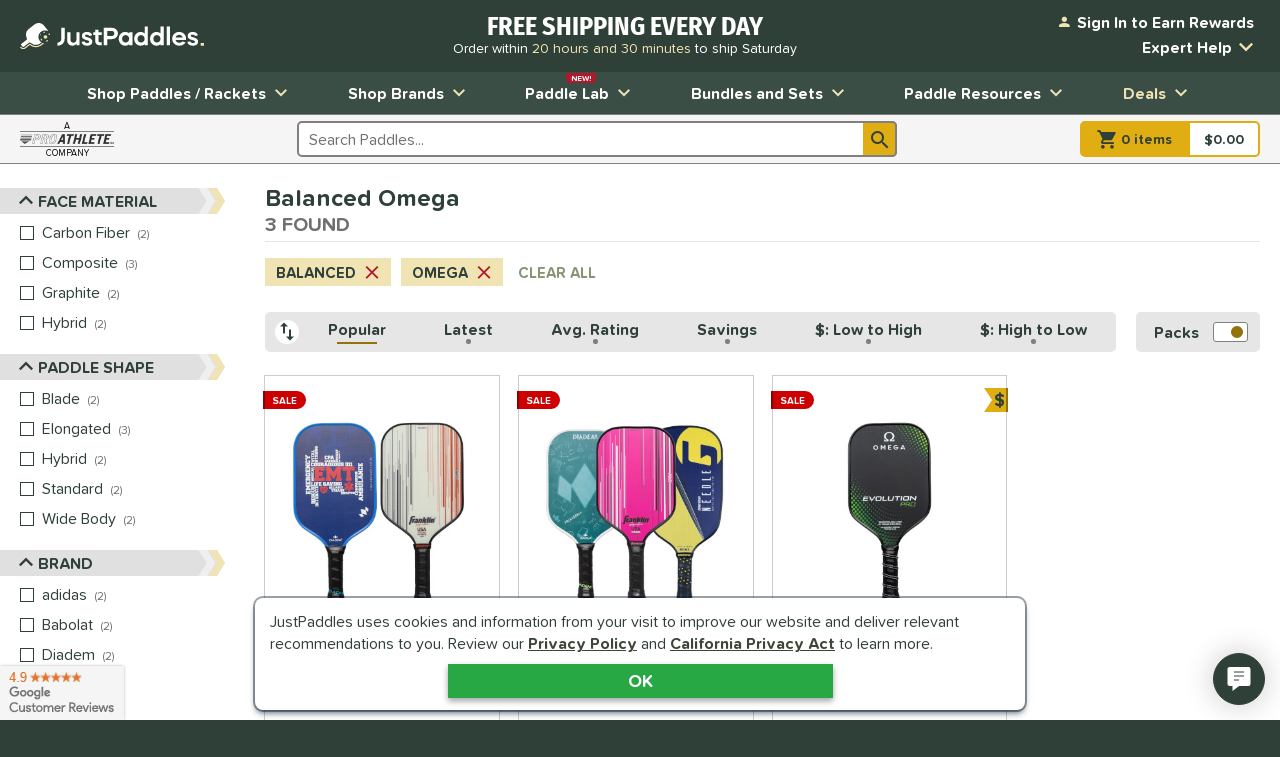

--- FILE ---
content_type: text/html; charset=utf-8
request_url: https://www.google.com/recaptcha/api2/anchor?ar=1&k=6LdsYNUaAAAAAFsUjhsrX1kXGzW5sAKF6-tl3O5O&co=aHR0cHM6Ly93d3cuanVzdHBhZGRsZXMuY29tOjQ0Mw..&hl=en&v=PoyoqOPhxBO7pBk68S4YbpHZ&size=invisible&anchor-ms=20000&execute-ms=30000&cb=4qaobqfsfsce
body_size: 48613
content:
<!DOCTYPE HTML><html dir="ltr" lang="en"><head><meta http-equiv="Content-Type" content="text/html; charset=UTF-8">
<meta http-equiv="X-UA-Compatible" content="IE=edge">
<title>reCAPTCHA</title>
<style type="text/css">
/* cyrillic-ext */
@font-face {
  font-family: 'Roboto';
  font-style: normal;
  font-weight: 400;
  font-stretch: 100%;
  src: url(//fonts.gstatic.com/s/roboto/v48/KFO7CnqEu92Fr1ME7kSn66aGLdTylUAMa3GUBHMdazTgWw.woff2) format('woff2');
  unicode-range: U+0460-052F, U+1C80-1C8A, U+20B4, U+2DE0-2DFF, U+A640-A69F, U+FE2E-FE2F;
}
/* cyrillic */
@font-face {
  font-family: 'Roboto';
  font-style: normal;
  font-weight: 400;
  font-stretch: 100%;
  src: url(//fonts.gstatic.com/s/roboto/v48/KFO7CnqEu92Fr1ME7kSn66aGLdTylUAMa3iUBHMdazTgWw.woff2) format('woff2');
  unicode-range: U+0301, U+0400-045F, U+0490-0491, U+04B0-04B1, U+2116;
}
/* greek-ext */
@font-face {
  font-family: 'Roboto';
  font-style: normal;
  font-weight: 400;
  font-stretch: 100%;
  src: url(//fonts.gstatic.com/s/roboto/v48/KFO7CnqEu92Fr1ME7kSn66aGLdTylUAMa3CUBHMdazTgWw.woff2) format('woff2');
  unicode-range: U+1F00-1FFF;
}
/* greek */
@font-face {
  font-family: 'Roboto';
  font-style: normal;
  font-weight: 400;
  font-stretch: 100%;
  src: url(//fonts.gstatic.com/s/roboto/v48/KFO7CnqEu92Fr1ME7kSn66aGLdTylUAMa3-UBHMdazTgWw.woff2) format('woff2');
  unicode-range: U+0370-0377, U+037A-037F, U+0384-038A, U+038C, U+038E-03A1, U+03A3-03FF;
}
/* math */
@font-face {
  font-family: 'Roboto';
  font-style: normal;
  font-weight: 400;
  font-stretch: 100%;
  src: url(//fonts.gstatic.com/s/roboto/v48/KFO7CnqEu92Fr1ME7kSn66aGLdTylUAMawCUBHMdazTgWw.woff2) format('woff2');
  unicode-range: U+0302-0303, U+0305, U+0307-0308, U+0310, U+0312, U+0315, U+031A, U+0326-0327, U+032C, U+032F-0330, U+0332-0333, U+0338, U+033A, U+0346, U+034D, U+0391-03A1, U+03A3-03A9, U+03B1-03C9, U+03D1, U+03D5-03D6, U+03F0-03F1, U+03F4-03F5, U+2016-2017, U+2034-2038, U+203C, U+2040, U+2043, U+2047, U+2050, U+2057, U+205F, U+2070-2071, U+2074-208E, U+2090-209C, U+20D0-20DC, U+20E1, U+20E5-20EF, U+2100-2112, U+2114-2115, U+2117-2121, U+2123-214F, U+2190, U+2192, U+2194-21AE, U+21B0-21E5, U+21F1-21F2, U+21F4-2211, U+2213-2214, U+2216-22FF, U+2308-230B, U+2310, U+2319, U+231C-2321, U+2336-237A, U+237C, U+2395, U+239B-23B7, U+23D0, U+23DC-23E1, U+2474-2475, U+25AF, U+25B3, U+25B7, U+25BD, U+25C1, U+25CA, U+25CC, U+25FB, U+266D-266F, U+27C0-27FF, U+2900-2AFF, U+2B0E-2B11, U+2B30-2B4C, U+2BFE, U+3030, U+FF5B, U+FF5D, U+1D400-1D7FF, U+1EE00-1EEFF;
}
/* symbols */
@font-face {
  font-family: 'Roboto';
  font-style: normal;
  font-weight: 400;
  font-stretch: 100%;
  src: url(//fonts.gstatic.com/s/roboto/v48/KFO7CnqEu92Fr1ME7kSn66aGLdTylUAMaxKUBHMdazTgWw.woff2) format('woff2');
  unicode-range: U+0001-000C, U+000E-001F, U+007F-009F, U+20DD-20E0, U+20E2-20E4, U+2150-218F, U+2190, U+2192, U+2194-2199, U+21AF, U+21E6-21F0, U+21F3, U+2218-2219, U+2299, U+22C4-22C6, U+2300-243F, U+2440-244A, U+2460-24FF, U+25A0-27BF, U+2800-28FF, U+2921-2922, U+2981, U+29BF, U+29EB, U+2B00-2BFF, U+4DC0-4DFF, U+FFF9-FFFB, U+10140-1018E, U+10190-1019C, U+101A0, U+101D0-101FD, U+102E0-102FB, U+10E60-10E7E, U+1D2C0-1D2D3, U+1D2E0-1D37F, U+1F000-1F0FF, U+1F100-1F1AD, U+1F1E6-1F1FF, U+1F30D-1F30F, U+1F315, U+1F31C, U+1F31E, U+1F320-1F32C, U+1F336, U+1F378, U+1F37D, U+1F382, U+1F393-1F39F, U+1F3A7-1F3A8, U+1F3AC-1F3AF, U+1F3C2, U+1F3C4-1F3C6, U+1F3CA-1F3CE, U+1F3D4-1F3E0, U+1F3ED, U+1F3F1-1F3F3, U+1F3F5-1F3F7, U+1F408, U+1F415, U+1F41F, U+1F426, U+1F43F, U+1F441-1F442, U+1F444, U+1F446-1F449, U+1F44C-1F44E, U+1F453, U+1F46A, U+1F47D, U+1F4A3, U+1F4B0, U+1F4B3, U+1F4B9, U+1F4BB, U+1F4BF, U+1F4C8-1F4CB, U+1F4D6, U+1F4DA, U+1F4DF, U+1F4E3-1F4E6, U+1F4EA-1F4ED, U+1F4F7, U+1F4F9-1F4FB, U+1F4FD-1F4FE, U+1F503, U+1F507-1F50B, U+1F50D, U+1F512-1F513, U+1F53E-1F54A, U+1F54F-1F5FA, U+1F610, U+1F650-1F67F, U+1F687, U+1F68D, U+1F691, U+1F694, U+1F698, U+1F6AD, U+1F6B2, U+1F6B9-1F6BA, U+1F6BC, U+1F6C6-1F6CF, U+1F6D3-1F6D7, U+1F6E0-1F6EA, U+1F6F0-1F6F3, U+1F6F7-1F6FC, U+1F700-1F7FF, U+1F800-1F80B, U+1F810-1F847, U+1F850-1F859, U+1F860-1F887, U+1F890-1F8AD, U+1F8B0-1F8BB, U+1F8C0-1F8C1, U+1F900-1F90B, U+1F93B, U+1F946, U+1F984, U+1F996, U+1F9E9, U+1FA00-1FA6F, U+1FA70-1FA7C, U+1FA80-1FA89, U+1FA8F-1FAC6, U+1FACE-1FADC, U+1FADF-1FAE9, U+1FAF0-1FAF8, U+1FB00-1FBFF;
}
/* vietnamese */
@font-face {
  font-family: 'Roboto';
  font-style: normal;
  font-weight: 400;
  font-stretch: 100%;
  src: url(//fonts.gstatic.com/s/roboto/v48/KFO7CnqEu92Fr1ME7kSn66aGLdTylUAMa3OUBHMdazTgWw.woff2) format('woff2');
  unicode-range: U+0102-0103, U+0110-0111, U+0128-0129, U+0168-0169, U+01A0-01A1, U+01AF-01B0, U+0300-0301, U+0303-0304, U+0308-0309, U+0323, U+0329, U+1EA0-1EF9, U+20AB;
}
/* latin-ext */
@font-face {
  font-family: 'Roboto';
  font-style: normal;
  font-weight: 400;
  font-stretch: 100%;
  src: url(//fonts.gstatic.com/s/roboto/v48/KFO7CnqEu92Fr1ME7kSn66aGLdTylUAMa3KUBHMdazTgWw.woff2) format('woff2');
  unicode-range: U+0100-02BA, U+02BD-02C5, U+02C7-02CC, U+02CE-02D7, U+02DD-02FF, U+0304, U+0308, U+0329, U+1D00-1DBF, U+1E00-1E9F, U+1EF2-1EFF, U+2020, U+20A0-20AB, U+20AD-20C0, U+2113, U+2C60-2C7F, U+A720-A7FF;
}
/* latin */
@font-face {
  font-family: 'Roboto';
  font-style: normal;
  font-weight: 400;
  font-stretch: 100%;
  src: url(//fonts.gstatic.com/s/roboto/v48/KFO7CnqEu92Fr1ME7kSn66aGLdTylUAMa3yUBHMdazQ.woff2) format('woff2');
  unicode-range: U+0000-00FF, U+0131, U+0152-0153, U+02BB-02BC, U+02C6, U+02DA, U+02DC, U+0304, U+0308, U+0329, U+2000-206F, U+20AC, U+2122, U+2191, U+2193, U+2212, U+2215, U+FEFF, U+FFFD;
}
/* cyrillic-ext */
@font-face {
  font-family: 'Roboto';
  font-style: normal;
  font-weight: 500;
  font-stretch: 100%;
  src: url(//fonts.gstatic.com/s/roboto/v48/KFO7CnqEu92Fr1ME7kSn66aGLdTylUAMa3GUBHMdazTgWw.woff2) format('woff2');
  unicode-range: U+0460-052F, U+1C80-1C8A, U+20B4, U+2DE0-2DFF, U+A640-A69F, U+FE2E-FE2F;
}
/* cyrillic */
@font-face {
  font-family: 'Roboto';
  font-style: normal;
  font-weight: 500;
  font-stretch: 100%;
  src: url(//fonts.gstatic.com/s/roboto/v48/KFO7CnqEu92Fr1ME7kSn66aGLdTylUAMa3iUBHMdazTgWw.woff2) format('woff2');
  unicode-range: U+0301, U+0400-045F, U+0490-0491, U+04B0-04B1, U+2116;
}
/* greek-ext */
@font-face {
  font-family: 'Roboto';
  font-style: normal;
  font-weight: 500;
  font-stretch: 100%;
  src: url(//fonts.gstatic.com/s/roboto/v48/KFO7CnqEu92Fr1ME7kSn66aGLdTylUAMa3CUBHMdazTgWw.woff2) format('woff2');
  unicode-range: U+1F00-1FFF;
}
/* greek */
@font-face {
  font-family: 'Roboto';
  font-style: normal;
  font-weight: 500;
  font-stretch: 100%;
  src: url(//fonts.gstatic.com/s/roboto/v48/KFO7CnqEu92Fr1ME7kSn66aGLdTylUAMa3-UBHMdazTgWw.woff2) format('woff2');
  unicode-range: U+0370-0377, U+037A-037F, U+0384-038A, U+038C, U+038E-03A1, U+03A3-03FF;
}
/* math */
@font-face {
  font-family: 'Roboto';
  font-style: normal;
  font-weight: 500;
  font-stretch: 100%;
  src: url(//fonts.gstatic.com/s/roboto/v48/KFO7CnqEu92Fr1ME7kSn66aGLdTylUAMawCUBHMdazTgWw.woff2) format('woff2');
  unicode-range: U+0302-0303, U+0305, U+0307-0308, U+0310, U+0312, U+0315, U+031A, U+0326-0327, U+032C, U+032F-0330, U+0332-0333, U+0338, U+033A, U+0346, U+034D, U+0391-03A1, U+03A3-03A9, U+03B1-03C9, U+03D1, U+03D5-03D6, U+03F0-03F1, U+03F4-03F5, U+2016-2017, U+2034-2038, U+203C, U+2040, U+2043, U+2047, U+2050, U+2057, U+205F, U+2070-2071, U+2074-208E, U+2090-209C, U+20D0-20DC, U+20E1, U+20E5-20EF, U+2100-2112, U+2114-2115, U+2117-2121, U+2123-214F, U+2190, U+2192, U+2194-21AE, U+21B0-21E5, U+21F1-21F2, U+21F4-2211, U+2213-2214, U+2216-22FF, U+2308-230B, U+2310, U+2319, U+231C-2321, U+2336-237A, U+237C, U+2395, U+239B-23B7, U+23D0, U+23DC-23E1, U+2474-2475, U+25AF, U+25B3, U+25B7, U+25BD, U+25C1, U+25CA, U+25CC, U+25FB, U+266D-266F, U+27C0-27FF, U+2900-2AFF, U+2B0E-2B11, U+2B30-2B4C, U+2BFE, U+3030, U+FF5B, U+FF5D, U+1D400-1D7FF, U+1EE00-1EEFF;
}
/* symbols */
@font-face {
  font-family: 'Roboto';
  font-style: normal;
  font-weight: 500;
  font-stretch: 100%;
  src: url(//fonts.gstatic.com/s/roboto/v48/KFO7CnqEu92Fr1ME7kSn66aGLdTylUAMaxKUBHMdazTgWw.woff2) format('woff2');
  unicode-range: U+0001-000C, U+000E-001F, U+007F-009F, U+20DD-20E0, U+20E2-20E4, U+2150-218F, U+2190, U+2192, U+2194-2199, U+21AF, U+21E6-21F0, U+21F3, U+2218-2219, U+2299, U+22C4-22C6, U+2300-243F, U+2440-244A, U+2460-24FF, U+25A0-27BF, U+2800-28FF, U+2921-2922, U+2981, U+29BF, U+29EB, U+2B00-2BFF, U+4DC0-4DFF, U+FFF9-FFFB, U+10140-1018E, U+10190-1019C, U+101A0, U+101D0-101FD, U+102E0-102FB, U+10E60-10E7E, U+1D2C0-1D2D3, U+1D2E0-1D37F, U+1F000-1F0FF, U+1F100-1F1AD, U+1F1E6-1F1FF, U+1F30D-1F30F, U+1F315, U+1F31C, U+1F31E, U+1F320-1F32C, U+1F336, U+1F378, U+1F37D, U+1F382, U+1F393-1F39F, U+1F3A7-1F3A8, U+1F3AC-1F3AF, U+1F3C2, U+1F3C4-1F3C6, U+1F3CA-1F3CE, U+1F3D4-1F3E0, U+1F3ED, U+1F3F1-1F3F3, U+1F3F5-1F3F7, U+1F408, U+1F415, U+1F41F, U+1F426, U+1F43F, U+1F441-1F442, U+1F444, U+1F446-1F449, U+1F44C-1F44E, U+1F453, U+1F46A, U+1F47D, U+1F4A3, U+1F4B0, U+1F4B3, U+1F4B9, U+1F4BB, U+1F4BF, U+1F4C8-1F4CB, U+1F4D6, U+1F4DA, U+1F4DF, U+1F4E3-1F4E6, U+1F4EA-1F4ED, U+1F4F7, U+1F4F9-1F4FB, U+1F4FD-1F4FE, U+1F503, U+1F507-1F50B, U+1F50D, U+1F512-1F513, U+1F53E-1F54A, U+1F54F-1F5FA, U+1F610, U+1F650-1F67F, U+1F687, U+1F68D, U+1F691, U+1F694, U+1F698, U+1F6AD, U+1F6B2, U+1F6B9-1F6BA, U+1F6BC, U+1F6C6-1F6CF, U+1F6D3-1F6D7, U+1F6E0-1F6EA, U+1F6F0-1F6F3, U+1F6F7-1F6FC, U+1F700-1F7FF, U+1F800-1F80B, U+1F810-1F847, U+1F850-1F859, U+1F860-1F887, U+1F890-1F8AD, U+1F8B0-1F8BB, U+1F8C0-1F8C1, U+1F900-1F90B, U+1F93B, U+1F946, U+1F984, U+1F996, U+1F9E9, U+1FA00-1FA6F, U+1FA70-1FA7C, U+1FA80-1FA89, U+1FA8F-1FAC6, U+1FACE-1FADC, U+1FADF-1FAE9, U+1FAF0-1FAF8, U+1FB00-1FBFF;
}
/* vietnamese */
@font-face {
  font-family: 'Roboto';
  font-style: normal;
  font-weight: 500;
  font-stretch: 100%;
  src: url(//fonts.gstatic.com/s/roboto/v48/KFO7CnqEu92Fr1ME7kSn66aGLdTylUAMa3OUBHMdazTgWw.woff2) format('woff2');
  unicode-range: U+0102-0103, U+0110-0111, U+0128-0129, U+0168-0169, U+01A0-01A1, U+01AF-01B0, U+0300-0301, U+0303-0304, U+0308-0309, U+0323, U+0329, U+1EA0-1EF9, U+20AB;
}
/* latin-ext */
@font-face {
  font-family: 'Roboto';
  font-style: normal;
  font-weight: 500;
  font-stretch: 100%;
  src: url(//fonts.gstatic.com/s/roboto/v48/KFO7CnqEu92Fr1ME7kSn66aGLdTylUAMa3KUBHMdazTgWw.woff2) format('woff2');
  unicode-range: U+0100-02BA, U+02BD-02C5, U+02C7-02CC, U+02CE-02D7, U+02DD-02FF, U+0304, U+0308, U+0329, U+1D00-1DBF, U+1E00-1E9F, U+1EF2-1EFF, U+2020, U+20A0-20AB, U+20AD-20C0, U+2113, U+2C60-2C7F, U+A720-A7FF;
}
/* latin */
@font-face {
  font-family: 'Roboto';
  font-style: normal;
  font-weight: 500;
  font-stretch: 100%;
  src: url(//fonts.gstatic.com/s/roboto/v48/KFO7CnqEu92Fr1ME7kSn66aGLdTylUAMa3yUBHMdazQ.woff2) format('woff2');
  unicode-range: U+0000-00FF, U+0131, U+0152-0153, U+02BB-02BC, U+02C6, U+02DA, U+02DC, U+0304, U+0308, U+0329, U+2000-206F, U+20AC, U+2122, U+2191, U+2193, U+2212, U+2215, U+FEFF, U+FFFD;
}
/* cyrillic-ext */
@font-face {
  font-family: 'Roboto';
  font-style: normal;
  font-weight: 900;
  font-stretch: 100%;
  src: url(//fonts.gstatic.com/s/roboto/v48/KFO7CnqEu92Fr1ME7kSn66aGLdTylUAMa3GUBHMdazTgWw.woff2) format('woff2');
  unicode-range: U+0460-052F, U+1C80-1C8A, U+20B4, U+2DE0-2DFF, U+A640-A69F, U+FE2E-FE2F;
}
/* cyrillic */
@font-face {
  font-family: 'Roboto';
  font-style: normal;
  font-weight: 900;
  font-stretch: 100%;
  src: url(//fonts.gstatic.com/s/roboto/v48/KFO7CnqEu92Fr1ME7kSn66aGLdTylUAMa3iUBHMdazTgWw.woff2) format('woff2');
  unicode-range: U+0301, U+0400-045F, U+0490-0491, U+04B0-04B1, U+2116;
}
/* greek-ext */
@font-face {
  font-family: 'Roboto';
  font-style: normal;
  font-weight: 900;
  font-stretch: 100%;
  src: url(//fonts.gstatic.com/s/roboto/v48/KFO7CnqEu92Fr1ME7kSn66aGLdTylUAMa3CUBHMdazTgWw.woff2) format('woff2');
  unicode-range: U+1F00-1FFF;
}
/* greek */
@font-face {
  font-family: 'Roboto';
  font-style: normal;
  font-weight: 900;
  font-stretch: 100%;
  src: url(//fonts.gstatic.com/s/roboto/v48/KFO7CnqEu92Fr1ME7kSn66aGLdTylUAMa3-UBHMdazTgWw.woff2) format('woff2');
  unicode-range: U+0370-0377, U+037A-037F, U+0384-038A, U+038C, U+038E-03A1, U+03A3-03FF;
}
/* math */
@font-face {
  font-family: 'Roboto';
  font-style: normal;
  font-weight: 900;
  font-stretch: 100%;
  src: url(//fonts.gstatic.com/s/roboto/v48/KFO7CnqEu92Fr1ME7kSn66aGLdTylUAMawCUBHMdazTgWw.woff2) format('woff2');
  unicode-range: U+0302-0303, U+0305, U+0307-0308, U+0310, U+0312, U+0315, U+031A, U+0326-0327, U+032C, U+032F-0330, U+0332-0333, U+0338, U+033A, U+0346, U+034D, U+0391-03A1, U+03A3-03A9, U+03B1-03C9, U+03D1, U+03D5-03D6, U+03F0-03F1, U+03F4-03F5, U+2016-2017, U+2034-2038, U+203C, U+2040, U+2043, U+2047, U+2050, U+2057, U+205F, U+2070-2071, U+2074-208E, U+2090-209C, U+20D0-20DC, U+20E1, U+20E5-20EF, U+2100-2112, U+2114-2115, U+2117-2121, U+2123-214F, U+2190, U+2192, U+2194-21AE, U+21B0-21E5, U+21F1-21F2, U+21F4-2211, U+2213-2214, U+2216-22FF, U+2308-230B, U+2310, U+2319, U+231C-2321, U+2336-237A, U+237C, U+2395, U+239B-23B7, U+23D0, U+23DC-23E1, U+2474-2475, U+25AF, U+25B3, U+25B7, U+25BD, U+25C1, U+25CA, U+25CC, U+25FB, U+266D-266F, U+27C0-27FF, U+2900-2AFF, U+2B0E-2B11, U+2B30-2B4C, U+2BFE, U+3030, U+FF5B, U+FF5D, U+1D400-1D7FF, U+1EE00-1EEFF;
}
/* symbols */
@font-face {
  font-family: 'Roboto';
  font-style: normal;
  font-weight: 900;
  font-stretch: 100%;
  src: url(//fonts.gstatic.com/s/roboto/v48/KFO7CnqEu92Fr1ME7kSn66aGLdTylUAMaxKUBHMdazTgWw.woff2) format('woff2');
  unicode-range: U+0001-000C, U+000E-001F, U+007F-009F, U+20DD-20E0, U+20E2-20E4, U+2150-218F, U+2190, U+2192, U+2194-2199, U+21AF, U+21E6-21F0, U+21F3, U+2218-2219, U+2299, U+22C4-22C6, U+2300-243F, U+2440-244A, U+2460-24FF, U+25A0-27BF, U+2800-28FF, U+2921-2922, U+2981, U+29BF, U+29EB, U+2B00-2BFF, U+4DC0-4DFF, U+FFF9-FFFB, U+10140-1018E, U+10190-1019C, U+101A0, U+101D0-101FD, U+102E0-102FB, U+10E60-10E7E, U+1D2C0-1D2D3, U+1D2E0-1D37F, U+1F000-1F0FF, U+1F100-1F1AD, U+1F1E6-1F1FF, U+1F30D-1F30F, U+1F315, U+1F31C, U+1F31E, U+1F320-1F32C, U+1F336, U+1F378, U+1F37D, U+1F382, U+1F393-1F39F, U+1F3A7-1F3A8, U+1F3AC-1F3AF, U+1F3C2, U+1F3C4-1F3C6, U+1F3CA-1F3CE, U+1F3D4-1F3E0, U+1F3ED, U+1F3F1-1F3F3, U+1F3F5-1F3F7, U+1F408, U+1F415, U+1F41F, U+1F426, U+1F43F, U+1F441-1F442, U+1F444, U+1F446-1F449, U+1F44C-1F44E, U+1F453, U+1F46A, U+1F47D, U+1F4A3, U+1F4B0, U+1F4B3, U+1F4B9, U+1F4BB, U+1F4BF, U+1F4C8-1F4CB, U+1F4D6, U+1F4DA, U+1F4DF, U+1F4E3-1F4E6, U+1F4EA-1F4ED, U+1F4F7, U+1F4F9-1F4FB, U+1F4FD-1F4FE, U+1F503, U+1F507-1F50B, U+1F50D, U+1F512-1F513, U+1F53E-1F54A, U+1F54F-1F5FA, U+1F610, U+1F650-1F67F, U+1F687, U+1F68D, U+1F691, U+1F694, U+1F698, U+1F6AD, U+1F6B2, U+1F6B9-1F6BA, U+1F6BC, U+1F6C6-1F6CF, U+1F6D3-1F6D7, U+1F6E0-1F6EA, U+1F6F0-1F6F3, U+1F6F7-1F6FC, U+1F700-1F7FF, U+1F800-1F80B, U+1F810-1F847, U+1F850-1F859, U+1F860-1F887, U+1F890-1F8AD, U+1F8B0-1F8BB, U+1F8C0-1F8C1, U+1F900-1F90B, U+1F93B, U+1F946, U+1F984, U+1F996, U+1F9E9, U+1FA00-1FA6F, U+1FA70-1FA7C, U+1FA80-1FA89, U+1FA8F-1FAC6, U+1FACE-1FADC, U+1FADF-1FAE9, U+1FAF0-1FAF8, U+1FB00-1FBFF;
}
/* vietnamese */
@font-face {
  font-family: 'Roboto';
  font-style: normal;
  font-weight: 900;
  font-stretch: 100%;
  src: url(//fonts.gstatic.com/s/roboto/v48/KFO7CnqEu92Fr1ME7kSn66aGLdTylUAMa3OUBHMdazTgWw.woff2) format('woff2');
  unicode-range: U+0102-0103, U+0110-0111, U+0128-0129, U+0168-0169, U+01A0-01A1, U+01AF-01B0, U+0300-0301, U+0303-0304, U+0308-0309, U+0323, U+0329, U+1EA0-1EF9, U+20AB;
}
/* latin-ext */
@font-face {
  font-family: 'Roboto';
  font-style: normal;
  font-weight: 900;
  font-stretch: 100%;
  src: url(//fonts.gstatic.com/s/roboto/v48/KFO7CnqEu92Fr1ME7kSn66aGLdTylUAMa3KUBHMdazTgWw.woff2) format('woff2');
  unicode-range: U+0100-02BA, U+02BD-02C5, U+02C7-02CC, U+02CE-02D7, U+02DD-02FF, U+0304, U+0308, U+0329, U+1D00-1DBF, U+1E00-1E9F, U+1EF2-1EFF, U+2020, U+20A0-20AB, U+20AD-20C0, U+2113, U+2C60-2C7F, U+A720-A7FF;
}
/* latin */
@font-face {
  font-family: 'Roboto';
  font-style: normal;
  font-weight: 900;
  font-stretch: 100%;
  src: url(//fonts.gstatic.com/s/roboto/v48/KFO7CnqEu92Fr1ME7kSn66aGLdTylUAMa3yUBHMdazQ.woff2) format('woff2');
  unicode-range: U+0000-00FF, U+0131, U+0152-0153, U+02BB-02BC, U+02C6, U+02DA, U+02DC, U+0304, U+0308, U+0329, U+2000-206F, U+20AC, U+2122, U+2191, U+2193, U+2212, U+2215, U+FEFF, U+FFFD;
}

</style>
<link rel="stylesheet" type="text/css" href="https://www.gstatic.com/recaptcha/releases/PoyoqOPhxBO7pBk68S4YbpHZ/styles__ltr.css">
<script nonce="d3IePyXYADQhZ2m28Y2f0g" type="text/javascript">window['__recaptcha_api'] = 'https://www.google.com/recaptcha/api2/';</script>
<script type="text/javascript" src="https://www.gstatic.com/recaptcha/releases/PoyoqOPhxBO7pBk68S4YbpHZ/recaptcha__en.js" nonce="d3IePyXYADQhZ2m28Y2f0g">
      
    </script></head>
<body><div id="rc-anchor-alert" class="rc-anchor-alert"></div>
<input type="hidden" id="recaptcha-token" value="[base64]">
<script type="text/javascript" nonce="d3IePyXYADQhZ2m28Y2f0g">
      recaptcha.anchor.Main.init("[\x22ainput\x22,[\x22bgdata\x22,\x22\x22,\[base64]/[base64]/[base64]/KE4oMTI0LHYsdi5HKSxMWihsLHYpKTpOKDEyNCx2LGwpLFYpLHYpLFQpKSxGKDE3MSx2KX0scjc9ZnVuY3Rpb24obCl7cmV0dXJuIGx9LEM9ZnVuY3Rpb24obCxWLHYpe04odixsLFYpLFZbYWtdPTI3OTZ9LG49ZnVuY3Rpb24obCxWKXtWLlg9KChWLlg/[base64]/[base64]/[base64]/[base64]/[base64]/[base64]/[base64]/[base64]/[base64]/[base64]/[base64]\\u003d\x22,\[base64]\x22,\x22bFdqTV7ChlDCjhvCh8KfwoLDisO3O8OrU8OXwokHOsKvwpBLw7pRwoBOwpxOO8Ozw7nCnCHClMKjb3cXLsKbwpbDtAh5woNgc8K3AsOnWxjCgXRyBFPCug9hw5YURsKwE8KDw4XDnW3ClQLDkMK7ecOVwpTCpW/Cl0LCsEPCqB5aKsKlwpvCnCUPwr9fw6zCpGNADVU0BA0hwrjDozbDo8OZSh7CgMOqWBdPwpY9wqNXwpFgwr3DikIJw7LDuh/Cn8OvFVXCsC4YwozClDgEA0TCrAEEcMOETUjCgHERw67DqsKkwqcNdVbCoGcLM8KqBcOvwoTDlwrCuFDDpcO2RMKcw77Ci8O7w7VDGx/DuMKsVMKhw6RSEMOdw5sEwo7Cm8KOAsKBw4UHw7kBf8OWeE7Cs8O+wr53w4zCqsK+w7fDh8O7IDHDnsKHAC/CpV7ClkjClMKtw488esOhdExfJStcJ0EJw53CoSENw4bDqmrDl8O8wp8Sw7PCtW4fGgfDuE82B1PDiBYlw4oPPzPCpcOdwr7CtSxYw4l1w6DDl8KgwpPCt3HCi8OywroPwobCn8O9aMKjOg0Aw7sxBcKzRcKvXi5lYMKkwp/ClwfDmlp2w7BRI8K9w4fDn8OSw5lTWMOnw6nCk0LCnnkEQ2Qkw5tnAkTClMK9w7FGGChIRnEdwptxw6YAAcKbHC9Vwo04w7tiYBDDvMOxwr1vw4TDjklkXsOrRX1/SsOAw6/DvsOuEMKnGcOzY8Kww60bKFxOwoJuC3HCnSTCl8Khw64Owo0qwqssIU7CpsKfXRYzwpjDsMKCwokOwq3DjsOHw7VXbQ4Ww4gCw5LCo8KHasOBwqdbccK8w5hLOcOIw4hKLj3CpX/Cuy7CpMKCS8O5w4TDgSx2w6sHw40+wpxow61Mw6JmwqUHwojCuwDCggbCsADCjlBywotxYMKwwoJkCwJdESMCw5Ntwqc1wrHCn3F6csK0TsK0Q8OXw5HDsWRPGcOywrvCtsKBw4rCi8K9w6nDk2FQwqUFDgbCs8Kvw7JJOMKaQWVnwpI5ZcOBwpHClmscwp/CvWnDucOgw6kZLiPDmMKxwqwqWjnDrMOgGsOEa8O/w4MEw4otNx3DpsO1PsOgG8OSLG7Di1Mow5bChMOgD07Ck3TCkidJw6XChCEQHsO+McOZwoLCjlYMwrnDl03DpnbCuW3Dk0TCoTjDssKDwokFZsK/[base64]/Ck0DDjMOzbMKBwpzDlcOkw73CiT7DkMOxwpRCCMO/KlghG8OiAHXDmm8ITcKiMsK9w7RNNcORwq/CsTMzCkgDw7kFwq7CjcOxwpfCh8OhYCtzZsOVw5MkwofCp3dGRcKpwobCq8ONNBlhPMKyw61jwoXCvcK9CRjCsGrCuMKSw5dxw5rCmMKPdMKGPD/[base64]/CgULCk2ZsF8KwETNTw4LCjcKPw4vDqX9fwocvwp3DtF/CqQXCkcOWwp7DgwgdesKJwpDCozjCgzAew4lBwpLDosOIJCNDw64gwqzDt8OXw4BIC0bDtcOvOsK2A8KjBXkUYSIKBsOgw54XFiPDksKyZcKjQcKywrTCpsO6wrdvG8OPD8KGH2NCecKJY8KAScKqw5BKGcK/wpbCucOIXE/DmnzDmsKPF8OEwo8cw7XCicO/w6XCpcKEOmHDuMOWDHDDncO2w43CisKFHVXCs8K3L8KswrUswoHCssK/VEfCm3B6aMKzwpjCuEbCn0ZXZ1rDgcOJAVHDoX7CrcOLBS4wOHvDpwDCscKhYTDDmU3DrsOseMOxw4UYw5jDu8OJwqlcw7zDsxJDwqXCok7DsBrDv8Ofw5IFdxrCgcK9w4DCnD/DtsO8A8OnwqgoOMOeRXHDoMOQwpLDsUTDjkRqw4FqE2snTU8mwrUrwojCqEZHHMK5w7Z5cMK6w7bCvsO0wqDDgCNAwr51w74Pw7d1fATDhTcyAMK2wrTDpALDnBdFIErDp8OXMMOAwoHDrWfCt2tiw5gUwr3CthXDrQ/Cv8OACsOywrobP1jCvcOpDsKbTsKbW8OSfsOfPcKbw4vCgXd4w6lTVnYJwqV5wqc2NXM1AsKgDcOmw77Di8KaFHjCijBxRjbDoAbCkH/ChMK8TsK8e2XDsSJtYcK/wpfDr8Kiw5AdfGBOwrk2UiLCqkhnwr1Iw5tGworCimLDvsOpwovDvU3DgV5gwrDDpMKRV8OIJkrDlcKLw4I7wp/CmkIke8K1N8Kqwr8Sw5QmwpEMLcKWYgI8woHDjsKrw6zCvW/DvMKUwqkMw64QS2MawpAdAntkVcK7wqfDtgHClsOcGMO/wqppworDtDh8wpnDo8KiwqVqEMO4TcKJwrxFw7PDo8KHL8KZBjUrw7UvwrjCucOlEsOLwrHCv8KMwrPDnRY6MMKww5Y8RABRwo3CmD/DgSbCjsKXWGLCugzCrsKNIR9rVRIrf8KGw4FfwrVWEyXDh0RXw5TCli5GwobCqBfDhcOpQS5qwqgtI1gWw4xKasKjTcK1w4pAN8OgMQ/CmlZaEh7DksOJD8KSa1UJV1zDv8OXLU3CvWXClF7DmXtnwprDrsOydsOcw6PDn8Ojw4PCg1Vkw7/ClDPDlgLCqi9dw6YPw5zDosOlwrPDlcOZTMKBw7/CmcOJw6PDu1BWRxXDscKvQcOKwqdWZmBAw5lXVFHCv8ODwqvDkMOsNAfCuyTDnTXCvcOpwqMEVnHDncOXwq5hw7bDpXsMCcKIw4QSAz3DollNwrTClcOpEMKga8OGw6IxTcOOw7/[base64]/CkwrClMKeMcOiw6vDtl/DuA3DoBpfEsOOw4bCn2F3XkHCuMKLNsKvw6EWwrZmw7vCt8OTMlA0UEVKLMOQe8OTJ8OxFsOzXSxtJmFtwqEvLMKZbsKjUMKjwqbDp8OrwqIyw7rDpUsMw4ptwobCmMKIVcOUFF1iwq7CgzY6VE5Ebyw/wp9DaMOaw7LDmSXChlzCtF15DsOEPcKJw6DDnMKxBSbDj8KMeWDDgsOXOMOKDj05Y8OuwpLDoMKdworCo0bDncO8P8Kiw7rDuMKbW8KiIsO1w6BITTAQw5bCnwLClcOVfBXDlVzCiD0qw7rDiBt3DMK9wpXClV/CqzZPw6FKw7DCgmnDpEHCl3bDjcONEMOVw5YSLcO+IkXDisOtw4XDtX4pPcORwpzDgHPCj3VDOcKcMVXDjsKKQSXCrC/CmcKbEMOgwpklHyPCljHCpTV2w7vDk0bCicOFwqwXMiNcQx5sNAcHCMO1w70fU1DDqMOww5PDhsOtw63CiGvDucOdw6DDp8OQw5cqRC3DiUQFw4XDosONDcOjw5/DiT7CnXwQw50Kwr1PbcO4wqzCgsO+UD1sJDvDoQp5wp/Dh8KMw7RQQmDDpm4gw6FyXcK8wqvCmWFCw5hzWsOEwqsLwoEsRCJSwpMULB1fUwzCj8Onw7Avw5LCjHhXAMKCQcKwwqNBDCPDnh04w5Z2E8O5wrwKP03Dj8KGwr0zQ2prwrrCnU9qU38JwqZJUcK9TsOjEWFXZMK/Iz7DqC7CujUAABMfe8KXw6fCtWVDw4oFVWUEwqAkYnjChCXCu8OPTHUKbcKKLcKbwoUgworDpsKrPkB5w4zCjnRUwp5SAMOXKwsUTFEHXMKvw4TChcOywoTCjcOGwpNnwoZ6ZDfDvsKRRW/ClDxvwrxjN8KhwrrClMKZw77DoMOvw6gCw44Pw5HDpMKHNMK+wrrCpUp4ZEzCnMOew6ZZw7sawrQywp/Ct2YSbl5hIEFBZsOECcKCc8KBwovCrcKvWMOdw4pgwod5wrcQGh/CqDwzVSPCqDzCq8OJw5LDh31hcMOSw4vCt8KqacOHw6vCiE9HwrrCp30dwoZNZ8KmT2bCnnVEYMO/PMKwLsKqwq4CwqcvLcOqwr7CmMKKFFPDhsKSw6vCl8K4w7pBwpspT3ZIwo7Djl0vM8KVWMK5XMOWw7srQyHCsWZVBXt/[base64]/CtBjDuA/CqirCrMOPw5TCssOuSUwsecOdwrPDt8O5w5TDuMOyBCbDjWfDj8OOJcKhw7Fnw6LChMO7wr8Dw7dxYW4Qw7vCiMKNFcKXw4MbwqnDj1HDlCbCuMOZwrLDhsOGQcOBwowow6zDqMOlwoZ+w4LDlhLDkUvDjmAswrTDnDTCsiN3XcKDRsO1w7J4w7/[base64]/wqsLdi7Dq3HCiQXDnjPDm09uw7QvW8OxwpVnw6cJMhjCtMORE8OPw6jDs1jDgQ1Zw7/DsXfCp3vCjMOAw4XChR87e1TDl8ODwqJ+wolfB8KSKkzCu8Kuwq3DsjssBE/[base64]/CmsOZcsOIw50JwoE7HggLw4BIwqooDsO5f8OKDGRmw4TDnsO0wo/CiMOnK8O4w53DssK7Q8OzIBzDvyXDlhbCrXbDnsOnwqPCjMOzw6/CkC5uJTENXMKgw7HCjCV4wpZCSy/DvR3Dl8OKwrXCgwTCkQfDqsKIw6zCgcKxwo7DpHgvFcOjFcOrWT3CiyDDhH3ClcOAeA3Co14TwqNKw73CocKwBA17wq47w6fCum/DhknDmC3Du8O/XVjDsHQaMBh0w4RVwoHCmsOhYkkFw484bV16ZUgyMjrDo8KHwofDuU/Dsm5EKyJYwqrDrG3DogzCnsKKIlfDq8O1XhvCusOFKTALCSl4H0R9O1HDjx59wrcFwoFXC8O4W8K0w5fDtxpPbsKHTG3DrMKGwonCvMKow5HDj8Oawo7DhUTDlcO6MMK/woAXw6DCmUzCi0TDqU9dw6kUYsKiFE3DgsKsw65AXcKmARzCvwpHw4jDq8OdRcKwwoNzN8K6wrpYZ8OTw5I6LcKtPMOhRgQ1wpbCpgLDj8OMMsKLwp/CrMO2wqg7w4DCk0rCqcO3w6zCugfDp8Oswo9Ww4HDhjxyw45RKHLDn8KYwoPCp3AJe8OIHcKhLDUnfEbDlcOGw7nCkcKcw69MwoPDvMKOa2I3wrrCl13Cg8KCwpZ8EMKjwo/DgcKFMw/[base64]/Cgl/ConbDp8KFZEwFwrtlw5Mrw5LCiCdrw4zDp8KDwosIRcO6wr3DsEV2woZrFVjDlTZcw7lINgMKVijDojpgOF1Tw7RIw7ZPw6TCjcO/w6zDmWbDmARmw6/CtDttVhLCksOJdgM4w6h6XlDCt8O3wo7DkW7Dl8Kdwqciw7vDpMO+L8KJw7h0w47DtsOKZ8K6AcKdwpnCtBPCl8KWYsKpw5BIw7USYMOCw4YNwqMLw5bDnhLDh3/[base64]/CsRg2w7HCrmvDtGIKw50nTwNCXz52w7JXeTsyw63CnigJH8KDWsKmCwMOYzfDg8KPwotFwrLDlGYiwoHCqQ11DMKebcK/cFvCsWPDpMOpHMKFwq3DusO9AMK+QsK+NBp/w6NZwpDCsg9CWcO/[base64]/ChcONwpgSwosvw5LCong6w41DTRs6w7LCjGMafFRewq/ChHUuZE3CoMOnSB7DtMOCwoALw6ZUf8OhWQBJf8OqJFpzw41Jwokvw77Dp8OBwrALCwl2wq5SNcOlw5vCtm1uEDx/[base64]/[base64]/ChMOmw7TCmHPDjMO7wqPCmz7CjsKtJcOBeW4vElzDlhDCvsKYe8KaG8K/[base64]/CmcOhH8Kqw7QTwqHDvzkGcyZ1FUfCrh9iNsOZw5AvwrMuwpNuwpPCscOGw59PWUsYMcO5w5FCS8K3IsKcNB/CpV1Zw6DCs2HDqMKNWG7DucOswqDCqV0awonCi8K/V8O4w6fDkl0EJiXCpsKLw7jCk8KyOg99eRM7T8KOwrTDv8Kcw4TDgE3DvBjDrMKiw6vDg2B3ecK6W8O4TWEMd8Kgwophwq8RSCrDj8OQd2FPbsKAw6PClEdSwqpOTiBgdl7CvTvCq8K6w4vDqcOiDQnDjsKiw7HDhMK3FyJ1M2HCm8O0b3/CggsJwp5Fw4kCNSzDocKdw5gLFDB/QsKYwoMaFsKUwpkqCW8mCwbDnQQzecOzw7ZRwoTCmiHChcOSwpF/RMKtYH9ELlAiwoXCuMORRMOvw5TDgjoLQE3ChHUiwrp3w6/Cp0pscDpGwq/CpHgcWFoVCcO9O8Ofw6w6worDtl/[base64]/CszpvPcKawqDChcK9w7bDi8Oqw4PDlsK6w53DnMKcw7Zow5gxFcOzd8Kww4JIwr/CtBtLdFQPI8KnBwZRPsK+Lx3CtmV7UEUcw5nCkcO9w6XCs8KrccOxf8KCYSATw6BQwovCrW4XWsKCaX/Dh1nCjMK3IVfCpcKTKMOCfQB3bMODJMKAfCfChQ1jw7cbwrQPfcOnw7HCs8KVwo3CjcOswo1aw6hGw4jDnkLDiMOcw4XChxHCvsKxwqdMa8O2DA/DksKIFcKIS8KVwrbCmx7CqsKbYsOIWGMnw6HCqsKrwoshXcKYw5HCuU3Ds8KIC8Oaw4M2wqLDt8KAwozCunIUw5ojwovCpMKgPMO1w5nCh8KaE8OXJgkiw79hwo0Ewo/CjSTDtcO0GD0PwrTDosKqTQM0w47Cl8K4w4UkwoLDiMOlw4LDhn9ndE3CtBoOwrHDpMOjHDXCs8OfSsKwLMOrwrTDhxl6wrbCnmkFE13CnMOTd3t2dhAAwoF5w4IpE8KyS8OlbXpdRjrCssKRJUsHwp5Sw7NAN8OecwwZwr/Dlgh9w43CgHp6wpHCpMKGaQx/aGcGej8wwqrDkcOKwrBtwonDkVXDocKiJcKZLVjDlsK4fsK2wrbCnRvCo8O6TsKtCEvDuyHDpsOQNivChgvDvcKUScKZNVUjTkdIYlXCosKPw4kAwrJ5MiVnw6LDkcKMw5LCsMKSw6fCk3IrCcONFz/DsjBDw4/Cs8OJYcODwpnDg1PDicOQw7YlQ8K3wofCssO/OCZPScOVwrvClEEqW0Z0w77DhMK+w7c2Tm7CusKTwr/[base64]/CgjRiBH8dHMOeRAfCp8OrwrfDuwAfI8OoUhjCixrDu8KKC3R9wpxyc13Cm2cUwrHDt0vDlMKeeHjCs8OTw4FhLcOxX8KhUWDCtGBSwozCm0TDv8KVw5bCk8KWGE08w4NPw6NoDsK2XMKhwrjCgFQew5/[base64]/CuGDCuSleWHPDicOpZcOtw7Z/WMKswqjDnsKAHcOoTsOBw651w4paw5sfwrbCp1fDkggfTsKQw717w7MQMWVFwoIAwqzDosKgw6vDq2N7RMKsw7vCrUlvwrvDp8Kze8OLTWfChQjDkGHChsKmVGfDkMO3bMKPw7x6DgQMaVLDuMKBR23DjBpjfxdwAA/CinPDm8OyFMOtK8OQCEPDgWvChiHDqQhZwq4mGsOTYMOww6rCo3gUUFXCssKtNw5+w6h3woEQw7snWS8vwrR7DGXCvW3Cj1pSwr7Cm8KAwoNhw5XCtsO/aFIKSMK5WMKlwqZmU8OqwodTB39nw47CiShnTsOmU8OkC8KWwoJRZMKiw7vDuhUyJEQsS8O2GMKxw5UQLA3DnE4uD8OBwp/Di0PDhjRmwo7DlgfCisKAwrXDrzgIdGR+L8OewqIzE8KrwqHDssKowrfDphguw7xxaRheIsOSw5nCl1MwOcKQwqbCjVNADD3CmW8xGcOyJcOuFATDosOWMMK4wpIAworDihPDoCRjFBRrEH/DmsOQEn7DpMKkGcKOKn0bA8KTw6pPecKUw6hNw4TCngDCjMKcaGXCmELDsVrDjMKqw7JdWsKjwrDDmsOhM8Odw7fDlcOvwqpZwr/DhMOpOTwCw4vDjnsDZgvCtMOkOsOhGToEW8KRGMK/SG0Gw4YILxnCkgnDvmXCh8KERMKOD8KUw7FGXWZSw5tJOsOVdTUGXW7CgMOvw5w2GX1Rw714wrnDkBfCt8Ohw77DmHYwEzsKeFQpw6FFwr0Cw4UtW8OzS8OUNsKfXFNWI3HDrGc8WcOCez4WwpbCt1JgwoPDimjCiTfDn8Kww6bDocO7BMKNEMKUazHDvWvCtMOgw6/DsMKZOQHCqMOhT8K+w5vDsBTDgMKAZsOoO3F1biQ7LMKgwqnDsHHDv8OEKsOcw57CnQbDq8Orwp0nwrcrw6VTEMOTMwTDi8KGw6HDi8Onw6YawrMEPQDCszkWGcORwrLCqj/Dm8O8UcOUUcKjw69kw5vDownDvkZ4dcO1ScO7ChBUA8KxccOjwr0YNMOIAn3Dk8OBw7zDtMKKc0/[base64]/Cqg/DunUywoNHe0AEwoUWwox9RiLDjHtmP8O/w7EIwr3Dh8K1AcOaScORw4LDmMOoQ28sw4jCkcKow6tDw6LCt2HCr8OXw5IUwpZ/wozDt8Odw6Nlfz3CnA4dwo8jw6PDucO2wrU7KFd1w5cyw4jDjFXDqcOEw4B5wqpKwpNbcMOqwpTDr1xGwoNgPGcywpvCuhLCiSBPw48Hw4fCmF/[base64]/Cj8O/w5PDpsOzRcKPKsKcdnlZFCrDucOwIDrCnMKkwrzCpsOYen3DvD0+UMKvGWnCkcOMw4EiB8Kqw6h/LcKBB8KNw7DDnMKYwoLCrsK7w6hGacKgwowNKCAawpXDt8OCACEeVgVOw5YJwqJOJ8K7S8K2w4lOBsKawrArw6N7wobCj2k5w75qw6kUPzA7w6jCqkAIFcOXw4R4w7xPw6V/[base64]/w7bCti/Dp8K7wpbDozUUYMOZwpl3w4Y8wqZqwpYSwqluwoR8HX9PMcKmfMKxw7BkX8Khwp/[base64]/Cr0hHwpLCvMOLDsKIwqw1wox+LcKQwoBab2nCuMOLwq9HRsKKNzjCi8O/XCMLV2AGTkrCkU9GKmHDmcKfJk5YJ8OrVsKqwrrChl/DusOCw484w4fChzjCucKuCUDCj8OFS8K7JFfDvnjDvmFvwrxow75Ww5fDhXbDmcKHWGPClsOUOFLDrwXDuG8dwonDpS88wocvw5XCuWUJwoc9RMKOGcOIwqLDqjtGw5/[base64]/Cr8OlJ0nCk11iw6DChsOUdSDChR3CucKNXsOIAFLDm8KES8OjGAA+wpUmQ8O8SSRnwq00KCAWw55LwoVEMsOSWMOZw5gaSXrDtgfCmjsyw6HCtMOxwq0VZ8ORw6bDgjrDnRPCgVBdHMKGw7nCgD3DpMOyD8O/YMK5w7EDw7tWfEcCAU/Dl8OVKh3Du8OzwoTCtMOhFWEJc8Onw7EzwobCoUYBZAESwpc0w5IzHkBVJ8Ofwqk2bX7Cq27CiQgjwozDnMOyw6k2w4zDpAcVwpnCjMKhOcODAGticW8Ow6/DuTvDhGtrfVTDosK0TcOAwqUJw7tJYMKLwoLDj13DkjdOw6YXXsOzXMKaw6LCh3N+wodwJFbDtcKCwqnDnWXDiMK0wq5Xw61PDm/[base64]/DrcKlesO4w5fCusKbwo/Dq8O7bz59JsONCsOha1lcV3LCkiwLwpsPbgnCgMKmH8OCbcKpwoEFwq7CnDZww5/CrcKCO8OtDAzCq8K/wrdzLgPCrMKoGGdXwoIYfcOgw7cmw6zCpAfCjCrDmTLDqMOTFsKywpbDrz7DmsKnwqLDq2dTc8KyesKgw53Dg0PCqsK+WcK1wobChcOkEQZHworChSTDqzbDqVF/d8O/dnlZP8K3w5XCh8KCZmDChC7DkybCicKdw78wwrkQZsOQw5bCo8ORw5cLwqB0R8OpKFw/[base64]/DmlJMYU1Dw7t6KTvDn1ggwqUCHcOrw4zDvU/DpcKgw5E6w6fCh8KlRMOxUVvCs8Kgwo/DjsOvVsKMw4TCn8K+w5VTwoklwrB8woDCjcKIwok6wpbDu8Krw5vCizhqFcOuXsOQYGzCmksXw4XChlgSw7XDpQ9Fwps+w4zCqB/DuERmCsKIwp5FNMKnIsKCQ8OWwqYPwofDrUvCpsOZCRA9Ey3DnEXCsjhhwqtlasKzG3tbSMO8wqjCt29ewqRNwojCkAd+w6XDs2g2Sh7CnMOfwpE5U8O4w5PChcOYwpUPK1vDo34SB0IuCcOnN25ZRXrClcOmTDdQPw96w7HCocKswrfChMOvJ2VSHcOTwrd/wrhGwpvDu8KDZA7DoyEpf8KHRWfClcKVIB/Cv8OQIcKvw4NJwpzDnCDDrVLCmD/[base64]/CpMOHN0wwYcK1Yi/DtDXCtcOiTlzDqztwLsOMwrrChsKJKcOuw43Cv1tUwoNMw6pLD3XDksK6dMKAwploFHtPMDNaAsKCOydBSz7DvyJMFxJ6wq/CjizCjsK8w4nDnMOWw6MiIizCk8KHw6URbBHDv8OxfwlWwqAII2RvcMOVw4jDqMKFw71tw7Z9HBPDhUdSR8Kqw5V2XcKrw5I+wqZefsKwwpFwTysEwqZFM8KOwpdUw4rCuMObO1zCs8OTdCV/wroMw5lyBDXCusOeGGXDmz4RLhI4QjY1wq0xTCbDrU7DksKJEjlwGcKyOMKVwqB5XzvCkHDCt3cUw5IyaFbDmMOMwobDim7DisOYUcOPw7RnPjhTKDHDuTlAwpfDocOTGGLDmsO4F05zYMOtw7/CrsO/w5TCvEDDssOGLXDDm8KHwpknw7zDnBvDgsKdK8O7w5llLUkHw5bCkw5WMBfDsAZjEhA7w4g8w4HDnsOww6oMNx0zMDYhwrDDrkHCqVQJNMKTBizDrMOfVSDDpzLDr8KeZzp3fMKFw5/[base64]/YEASBD8fw7IcC13Cm8OgTMK3wpHDmibDh8OQB8OMfXd8wrDDn8KkQRgWwo8+dMKAw6zCgAnDtsOQdBHDl8KMw7DDtsKgw4Q9wprCjsOVU3Miw6/ClW3DhQbConkAVjsaVxA1wqLCvcOowqYJw7PCt8KSRWLDicKPbBTCs2jDpj7CoyFRw4Nqw6zCt0t+w4TCshV1OU/CuwUvQ1XDmjQNw4XCl8OjPsOdw5XCtcKWFMKcOMKNw7hZwpVnwrTCriHCtS03wrPCjSFpwp3CnQ3Dp8OCEcO8bndBF8OGASAawq/ChcOOw797bcK2VE7DgiXDjBnDg8KMUSILbMOxw6PClwXChsOTwoTDtUR1ck/CjcOnw63Cs8OswprDvExOwpHDicKswohnw4B0w6IHEAwlw4zCl8OTNxzCtsKmUx7DjkrDrsObOk5lwqoKwotyw4Zlw5bDqwIKw50kEsOyw6w/wq7DlwYubsOVwr/DgMOxJsO3KAF6aXlDcDfDjsOuQcOoSMKuw7w2NMOOLMOdXMKsScKnwovCuSrDoRVtRQTCicKHUSrDnMOaw5jChcOoXxTDgsOPXgVwfV/DgkRHwrLCs8KMZ8O4UsOBwqfDgxrCgXJxwrnDpcK6CDTDvkUOCxzCj2ooCSBrS2/ClUpzwppUwq0Fbltkwr41KcKQPcOTHsOIwp3DtsKNwqXChT3Ckg5rw51pw54lNh/CulrCiU0PKMKxw70kXCDCmcO5I8OvIMKtfMOtEMOfw6nDknXDsWrDuUdAMsKGQ8OFGcOUw4pYJTQxw5pvaTBiYMO6IBIUKMKUUAUHw7zCpS4KNDtnHMOZw4I2ZnzDucOrKsKKwojDlU4qS8OMwoshLMKgZRAPw4IRdCzChcKLYcKgwpbCkU/DsDN+wrtVZ8OqwrTCiXMGfcKZwoVyLcKOwp8Fw6LCssOdSiHCj8KQH2TDsywMw55qZcKzdcOWPcKEwo0yw6/Ckyd0w4Q2w7daw5gywqFxdsKmN3FIwq9uwoB/[base64]/w7pATcK4ZxVmwp/CssO2QMOYwqcTKQQES8KYM0rDmxx+wrHCtcO3N23ChgXCuMOTXcKvV8KkHMOrwobCnFtjwqUZwp/DkXDCmsO4PMOowpDDncOUw5IUwr5fw4UhbArCvMK2GcKDNMOJUFDDk0TDq8KJw6rCrEVVwpwCw7fDmcO7w7VIw7TCpMOZfsK4f8KmGcKnaXHDgXFSwqTDl39leSvCtcOod31/[base64]/CisKfw7HDuMOFw4/DmsOWaMKgw6kww5dzOsKUw6UywpvDjwUaYgoJw79twqdzDBxoQ8OFw4TDk8Ktw6nCpBjDgQYKC8OQZcKYZMKow6vCmsO3CxXDoU9qOynDk8OiKcOWD2MfUMOTNknCkcOwFcK+wp7CjsK0N8Kgw47Cv3/DgAbCpkDDosO9w4TDl8KZA3BPC19KRE/CisODwqbCqMKCwr/CqMOMRMKcSgdgAy4HwqgsJMOcJC7CsMKGwqUzwpzCuGQcw5LDtcKXwrHDl3jDv8OWwrDCs8OVwpYVwrlUN8KBwovDicK2PsOHHMOCwq/CmsOQDFDCgBjCrELCssOtw5p+GGYbHMOPwowaNMKAwpjCiMOfRBDDjcOJd8O1wojDrMKrEsKuKjAmdgDCssOEe8KNZERww7PCiTgYOMOXFQpXw4nDtsOSVEzCuMK+w45DFcK4QMOOwqxvw55hR8OCw6cRHCFeKy1uYEPCr8KqDcOGE3/[base64]/CoWHDsMOCw5bDo8OHwqXCqgTDuWrDk8ORwot0OMKQw7sZw6fDsW91wplYL2vDvHzDrMOSwqMnJmTCoA/Dl8KCEnrDolpFCFIjwo8fOMKYw7/CucOxY8KcQBZxST0SwpBmw7nCvcOABlZtXMK3wrouw6FCZWgFHFHDlcK4YjY8fy7DgcOww6PDuVfCl8O/fQVaBA3DkMONKBnCncO5w43DkyTDoC4xdsKvw4h0wpTDgCw/wrTDgFVuccOZw5dgw4Fiw65zDMKxMcOdN8OzScOnwoYIwp92w6oBX8OkDcOfAsOBw4zCu8KRwpvDsjBzw7jDlmk5AcOKU8OBPMOTTcOrFzJCWsOLw7zDiMOjwojCl8KaY3VTSsKldUZ8wrTDksKuwqvCpMKCCcOCGB0KWQYzUD9dT8OYf8KZwpzChMKGwo0gw6/Cm8Ovw7N6ZcOuTMOITcOdw40sw4bCr8O/wqDDgMKmwrsPEVHCpFrCucOwTT3Cn8Kew5HDgRLCukTCg8KIwqhVAMKgfMORw5jChyjDgTBFwobDnsOVbcOFw4HDssOxw5h/S8Ksw7LCo8OVbcO5w4VIMcKILSTDt8K0w57CgGc9w6bDhsKhTWnDlirDl8K3w4Vaw4QFFsKhw5VidsOdYAjCoMKDGwrClkrDpgUNQMOUblXDr2HCtinCpUHCnnTCr2ALCcKjVsKAwqXDqMKwwobChivDmUnCvmzChMKnw68vGT/DjG3CpDvCpsORGMObw41bwqU1UMK3aXdtw6FFV1Z6wr3CmcOCK8KnJirDnUHCh8OMwpLCkwQEwrvCqG7DrXAZGQDDjTB/[base64]/[base64]/MMK9wph2wrhcGm1jMHh8AsOOR1/DgsOiRMOYd8ODw6kZw6MsUTw0PcO0w5fDnQk9CsK8wqTCo8Oiwq3DqBsSwozDgBRnwp5pw68Dw5jCvcKpwpY0KcKDBw5OZj/CqQlTw6FieVFaw4rCssKnw7DCsEM0w7zDmsOMbwXCkcO/w7fDisOGwqrDs1bDscKRWcOtKcOmw4nCisKvwrvCkcKXw5TCncKewq59YShYwqrCi1/CoXphUcKgRMOgwoTCp8OOw60iwrzCjMOew4FafXZWMXUPwp1Fw5DChcKecsOQQj3DiMK3w4TDh8OnHcKmesKbEsKPZsKMYBDDsw7CnlDDiF/DgcKELALDjQ3DjcO4w7N3wpTDqg11worDi8OYfMK1WWZVTnUIw597YcKowovDqmV3AcKHw4ctw5pzMSLDlm1ZSD8wOAvDtydjQRbDowLDpQRqw7HDm0pFw7bCssOJYFVMw6DCh8Kcw5oSw4tBw78sD8OqwqHCq3PDn1rCpyFAw6vDiFDDhsKiwpsMwqQxRcOiwr/CksOZw4Vyw4kfwoTDqBvCgSh0bR/CqsOmw4/[base64]/[base64]/WTrCtyjDuMKfI8KnAMOwCMObw6IQwqXDujjCnxLDtj0Nw5/Cg8KBfl9Gw5x2fcOtSsODw7xzF8OJOVxDGmxHw5UXFBzChRPCv8Oob1LDpsO/wobDhcKELBgXwqbClMOfw5zCt0bDuV8AezZALsKzDMO6L8OiIsKhwpoHw7/CucOYBMKDV1/DuDQFwr0XU8KrwoPDo8KLw5Utwp15AXHCq03CkSTDvjXCvgBSw58sAyQ9ant9wowsWMKMw4/DpULCoMO/BE/DrhPCilPCtlFQUGE7ZDYtw55jDcKjf8K/w4BGR3bCo8OMw5jDgBrCqcKMagVXVB/DisK5wqE+w5IbwpvDrlxtQcKSE8KDWi3Cs3Ypwq3DkcO2wrw0wrlDJMOaw5Bew5MUwrQzdMKbw5rDjMK2AMONK2bCpTZ+wpbCjx/[base64]/w7wRBU7Dv8OcwqrCtcOtw69dwpdmdnbCuCbChzXDmsOZw7zCjiE7eMKdwoDCvCVEDzTCjxUowqJmVsKOd3dqQk/Dh3lFw5xjwpHDngbDg0YPwotGCzfCs2HDkcO3wrNZSHTDjMKHwovCgcOew5Ynd8K4ZT3DuMOcBiZBw5cJXz9OXcOmIsKZHUHDunA4RE/Cr31sw61qJkLDtsO9KcOkwp/DpnXClMOCw7XCkMKSEzYbwr7CsMKuwoUlwp5+HMKrOMKwd8O2w6wkwqjCoTPCg8O2AkvCjzbCgcKpO0bDhcOpS8Ktw5TCv8OXw6w1wqF2cHvDmMOhJQNBwrnCvzHCmmLDr0Q3SA9SwojDuFNiLm3DlBnCkcKALQA4w5AmGCARL8KDe8OaYEHCsXvClcOFw6gCw5t/f3Mpw6A8w47DpSbCuzxBBsOOBiIPw4BEPcK3NMOJwrTCvR8Iw65JwoPCjxXCok7DosK/LFHCjw/[base64]/[base64]/[base64]/[base64]/Dj8ONXF4iw4Jqw6pRdcKDBkDCkl/DnsO7ak1mQELDqsKbRCzCvFcgw4QBw4Y9IksfNmPCnMKJeWLClcKRSMK1O8KgwrYOfMKMYgU4w5/[base64]/DuFfDrcKTw4HDpzRQw4XCvcKhwqwyZcK1w7zDhknCnA3Dmh46wrvDkFvDnWtUOsOlD8KWwprDuCLDhjvDgsKBwrguwoVWDMOZw5wAw5coZcKawoUNDsO7X0FZGsOeI8OYTERvw7oPw6nCp8O0w6dWwrzCiGjDoCJ9Mk/Ckx3Cg8Kgw6t3w5jDimfCm24nwo3Cm8Oew7fCsxYCwq/DknnClcKYb8Kmw7HDsMKQwq/DnlQrwoxAwrPCs8O8AsKdwpXCoSFuFAB1eMOpwoBTTAcAwp0fS8OOw7fCssOTNw7Cl8OvAMKLQcK4KUV+wpbDt8Otb1nDlcOQKmzCosOhUsKuw5Z/fTvCusO6wrvDucOWBcK5w7k6wo1gEAxNHHRNw7fChsO4QFxIJMO0w5TCkMO/wqF6wqTDjV9jDMKpw5JnDyPCscKzw5vDs3vDpSLCmcKGw6FaVBxww7ghw6bDkcKAw7twwr7DqgQawrzCgcKNJHhQwotzwrQYw7IOwrEkcMOvw5VvSG8+PkvCsU1FDFg/wpjCtU9+DlPDjwvDgMO/[base64]/G0HDjgRDJjPDqEDCtFh/wq3CsUDClcOIw7rCvSVOQsKqUTIhccO5B8OrwqPDk8ORw652w7vCjMOHfWHDuU9owqzDiHZ5UcKewrdHwrnCqwPDk1gfUCMlwrzDpcOew4JlwoMEworDm8KuQHXDicK0w6djw44iG8OFRSDCncOVwpzCtMOswo7DoDMMw5rDjjU/[base64]/DgsKrDMOJwrLDpMK6WMOFSsK0w4k5YRwIw5rDlHzCk8Kew53Ciz/ClkfDiwlgw5fCtcOrwqI8VsKqw6PCnhvDhcO7MCvCsMOzwrAlVh9bEMKIH3N7w5d7QMOgw4rCiMKAKMK9w7rDpcK7wpLCnj9Awol3wpgnw5vCisOBTHTCuHfCvsKlSRwLwqJPwqV5OsKQeR8ewrnCucOGw78MFBd/csKkXcK7TsKGYmQyw71fwqYDaMKzJMO0IsOPTMKMw6t7w7nCkcKaw7rCj2o0YcOhwoMdwqjCvMKTw69lwoNxLg9gScOyw7Eiw6svfhfDn1nDmsO6MhTDq8OGwrvCsj/[base64]/CnsOhZRxbAAl2QsOYB8KmWMObw6XCocOawpg5wqoPdWjCj8OAYApIwqHDjsKqFStvZ8KQAH7CgVANwqkmF8OFw6orwpR2JVZEIT9lw4snKMKJw7bDly0/[base64]/[base64]/[base64]/w5cJw4ARw410WFgGwprCqMOGw5HDtVMyw7QjwoF3w4ETwpPDtm7Chg3Ct8KmRhfCpMOsLnDCr8KKNm3Do8KTXiJvRXI5wobDsxNBwoIBwrM1w7otw4AXZw/ClD0TAMO4w7rDqsOtTsK0XjrDil53w5MjwpbCjMOcW0QZw7zDg8KyI0rDtcKKw7TCllDDlsKtwr02NcKyw6l+egTDlsKhwoLDmBHDkSjDn8OiW2LCpcOwB2PDqMKxw4RmwqzDmykFwpzDs17DrwLCh8OQw7LDknchw6fCuMK7wqnDmlLCo8Kqw7/Cn8OUd8KKHwYVBcO2f0lGbE8gw4Egw6fDthvCm0zDs8O9LinDvjzCgcOCNsKDwpPChcO2w7RRw6bDqFDCmn0xSDlFw77DkzzDmcOiw4rClcK5dsO+w4kPAxpCwrcDMGNYNxZVJ8OwAQ/DmcK/aCkgwo5OwojCnMOKDsK0KGfDlAV1wrVTJ2vCsH4EX8OUwqzDvkTClEFId8O7aS1ywrPDgyYswoUpUMKcwqfChMKuCsOaw4HClXDDlmpCw4VXwpDCjsOXwqNjEMKgw5DDiMKFw6IZIcOvesOfLHnCnG7CqMKKw5RtVsOyEcOpw7MnB8Ktw7/CrF8Xw4/Dlw3DgShcNiZTwowJf8Kyw5nDgG7DksK6wqrDnghGIMOgTcKzOlvDlx/CtDsaBQXDn3xeMMOlUAfCoMKbw45hBlzCnTjCkynCgsOqL8KHIMKTw7rDmMOwwp0GFWx6wqjCiMOlLcOCFwNjw7w1w6rDiyQBw6LDncK/wrvCvcK0w4VUCFRLO8KWe8Kuw5jDvsKpUEbCncKrw4QPKMKww4oGwqsIw73Cq8KKJ8KYLz5hbsKNND/CkcKzcWdRwoNKwq1uecKSWsONVEl6w58hwr/[base64]/AcK0w4t6fsKxUSTDpQ5Wwr8qwqBxUQZhd8K9c8K0wpFBcMObfMK4fWU2woLDqjDDtcOAwrhqJEQ7TBpEw5PDlMOwwpTCqcO2aT/DpCtyLsKcw6otI8Kaw5XCg0o1w7bCt8OROyAAw7YoUcOAdcKowrpuGHTDm1gTQ8KlCiTCr8KPOMKgXHnDlGjDusOEeApNw4ptwrLChwfCtQ7CqxjChsONwoLChsOOPsOBw51GB8Otw6A+wptRbcOKPy/CnwACwo3DoMKYwrDDqHnCrAvCoEheaMObV8KlFT7DosOCw5Vjw5QnRG/CtSDCosKbwofCrcKGw7vCvMKcwrTDnyrDiyEYHSnCv3B2w4jDkcOuEEwYKSFlw6nCp8OBw6YTTcOAQ8OpFGcbwoHDjcKMwojCjMK4WjfCh8KKw790w6bDsyEbJcKhw4t/[base64]/Ck8OcHMOXwqd/wpXCjFDDoULDq8K9PD3DrMOve8K6w7fDn39DJXHCvMOxR0fCr1BKw77DscKYcH7DhcOhwqQQwrQtL8KiJsKLWnPCilzDmj4tw71jf1HCjMK4w4vCg8OLw5rCgMKIwp5vw7FuwqbCp8Kkwq/CjsOwwpsYw5zCmhTCsXd0w4jDr8KMw53DgMOswpHCiMOuOmnCscOqfxZUdcKyEcKFXinCisKuwqpyw4HCjcO2wovCizYCbcKrP8Olw6/CssKtLB/Cmz1CwqvDn8KSwq3Dp8Kqwrgiw4Ekw6HDg8Oqw4jCkMKBGMKJYj3ClcK7XsKJA2fDpMOlMm/CmsOcXE/ClMK0bMOIesOSwphfw7NJwqRJwq/[base64]/CmA9iVj4Bwockwo/CmDrCvyjDsWJiwrnCuW7DnkpiwqoOw5nCtjfDj8Kmw4BiEQw5asKYw7XCoMKYwrXDgMOywpnDpUQtdsK5w796w7bCssKtcHUhwpPDhX9+fsKmw43DpMOkDsOJw7MADcO+UcKLREwAw4FdD8Kvw5HCtTbDucOsbDlQaBIlwqnCriFWwrXDgkBXW8KywpBGU8Oswp/DlgrDjcKAwpLCqQ84L3XDocO4MQLDuGhDehzCmcOww5DDmsOVwrDDuxHDmMKYdQbClsKXw4kfw5XDtj1Mw4VdAcKjX8K+wrHDgMKleV9jwq/DlAs0Wjt8b8K+wp9QS8O1wqfCm3LDo01uUMOkKETCucOvwojCtcKTw7jDqhh/[base64]/X8K5LcKmOjPClWnDrsKnwrrDl2bCvsOqGCIEGiPCu8Klw7fDoMKAfcOVLcOww6TCrVnDisK+AVfCjMOmG8O/wobCh8OLXizCgizDoVPDo8OGG8OeXsOSfcOIw5ElCcOLw7HCm8O9fQXCkwgPwrLClxULwpBdw5/[base64]/wqfDucO8W8OlwpbCgw9TQm8HdTfCpMOww4xIGMOlAz9ew6LDljvDoU3Dm3EiNMKAw7U2A8Kpwo8fwrDDmMOjCD/DqcKYUzjCo2/CvcKcEcOiw7TDlkEpwrvDnMKuw4fDkMOswo/CmnQVIMOTFH1kw7bCk8KZwqjDqsOIwpzDlcKswpUxw6FFRcKqw6LCuEk\\u003d\x22],null,[\x22conf\x22,null,\x226LdsYNUaAAAAAFsUjhsrX1kXGzW5sAKF6-tl3O5O\x22,0,null,null,null,0,[21,125,63,73,95,87,41,43,42,83,102,105,109,121],[1017145,797],0,null,null,null,null,0,null,0,null,700,1,null,0,\[base64]/76lBhnEnQkZnOKMAhk\\u003d\x22,0,0,null,null,1,null,0,1,null,null,null,0],\x22https://www.justpaddles.com:443\x22,null,[3,1,1],null,null,null,1,3600,[\x22https://www.google.com/intl/en/policies/privacy/\x22,\x22https://www.google.com/intl/en/policies/terms/\x22],\x22x4+5zOvBIrnzeHzSEPgK1C59LrMrHZ/EYU2xAEI8y+s\\u003d\x22,1,0,null,1,1768617002822,0,0,[105,203],null,[80,250,215,149,70],\x22RC-jHXkcc9GaC1Q3g\x22,null,null,null,null,null,\x220dAFcWeA5dIEz-atkMOcGua1Rw13q74IeBGLz8SoWWCMhSaWYJisX1hkhOM60z7hxOiypCRCicuoI2rUNvg8IkRR-BfiJjzDvhfA\x22,1768699802716]");
    </script></body></html>

--- FILE ---
content_type: application/javascript
request_url: https://www.justpaddles.com/content/scripts/output/page-init.js?v=7739cd1a583f153482c8135b1d8f0ac3
body_size: 214
content:
window.addEventListener("DOMContentLoaded",(function(e){switch(document.body.id){case"blog":ProAthlete.Blog&&ProAthlete.Blog.init();break;case"buying-guide":ProAthlete.BuyingGuide&&ProAthlete.BuyingGuide.init();break;case"cart":ProAthlete.Cart&&ProAthlete.Cart.init();break;case"compare":ProAthlete.Compare&&ProAthlete.Compare.init();break;case"culture":ProAthlete.Culture&&ProAthlete.Culture.init();break;case"customer-service":ProAthlete.CustomerService&&ProAthlete.CustomerService.init();break;case"error":ProAthlete.Error&&ProAthlete.Error.init();break;case"gift-guide":ProAthlete.GiftGuide&&ProAthlete.GiftGuide.init();break;case"home":ProAthlete.Home&&ProAthlete.Home.init();break;case"media":ProAthlete.Media&&ProAthlete.Media.init();break;case"product":ProAthlete.Product&&ProAthlete.Product.init();break;case"reviews":ProAthlete.Reviews&&ProAthlete.Reviews.init();break;case"search":ProAthlete.Search&&ProAthlete.Search.init();break;case"survey":ProAthlete.Survey&&ProAthlete.Survey.init();break;case"testimonials":ProAthlete.Testimonials&&ProAthlete.Testimonials.init();break;case"videos":ProAthlete.Videos&&ProAthlete.Videos.init();break;case"lab":ProAthlete.Labs&&ProAthlete.Labs.initLP()}}));